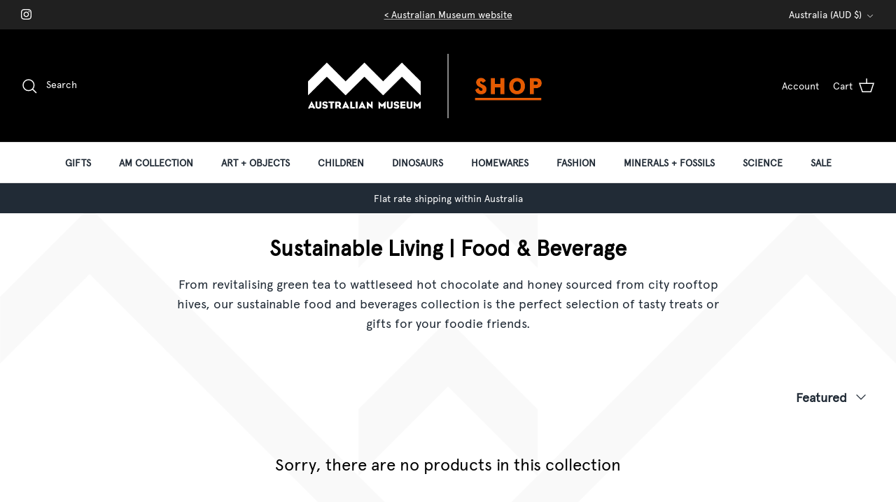

--- FILE ---
content_type: text/css
request_url: https://shop.australian.museum/cdn/shop/t/16/assets/custom.css?v=106224462200549427681723156779
body_size: -296
content:
main#content{background:url(/cdn/shop/files/main-bg.png?v=1601019774);background-size:cover;background-position:center;background-repeat:no-repeat}#main-nav a{text-transform:uppercase;color:#212b36!important}#main-nav .navigation__tier-1>li>a{font-weight:700}#main-nav .mobile-expanded a{font-weight:400!important}.has-paging__title{font-size:45px}.overlay-text__title.h1-style,h2.majortitle.in-content.h1-style,h1,a.has-paging__title span{font-weight:700}.page-header.page-header--with-upper-spacing{padding-bottom:70px}#pagefooter li>a,#pagefooter p{font-size:16px!important}.menu-promotion__text{margin:0!important}@media (min-width: 1000px){.navigation .navigation__column{flex:auto!important}}@media (min-width: 768px){.navigation .navigation__columns{padding-top:20px!important;padding-bottom:0!important}}
/*# sourceMappingURL=/cdn/shop/t/16/assets/custom.css.map?v=106224462200549427681723156779 */
